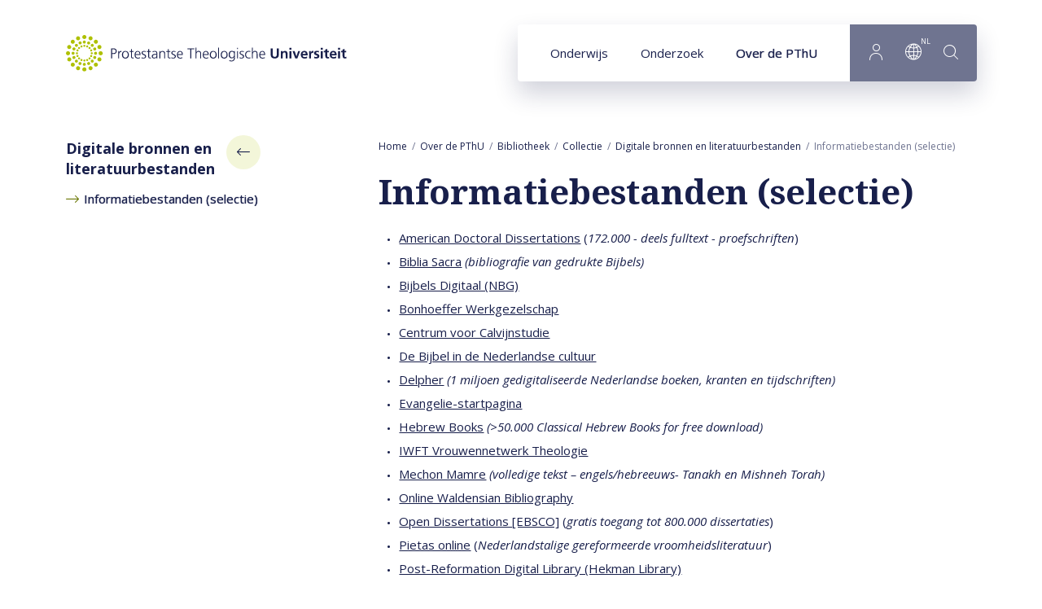

--- FILE ---
content_type: text/html; charset=UTF-8
request_url: https://www.pthu.nl/over-pthu/bibliotheek-pthu/zoeken/elektronische-bestanden/informatiebestanden/
body_size: 8206
content:
<!DOCTYPE html><html lang="nl" class="beforeload" prefix="og: http://ogp.me/ns#" data-wh-ob="4796.Kv869k"><head><meta charset="utf-8"><title>Informatiebestanden (selectie) - Protestantse Theologische Universiteit</title><meta name="description" content="American Doctoral&#160;Dissertations&#160;(172.000 - deels fulltext - proefschriften)Biblia Sacra&#160;(bibliografie van gedrukte Bijbels)Bijbels Digitaal (NBG)Bonhoeffer Wer&#8230;"><link rel="canonical" href="https://www.pthu.nl/over-pthu/bibliotheek-pthu/zoeken/elektronische-bestanden/informatiebestanden/">
<!--
Realisatie: WebHare bv
            https://www.webhare.nl/
-->
<meta name="viewport" content="width=device-width, initial-scale=1" /><link rel="apple-touch-icon" sizes="180x180" href="/.publisher/sd/pthu/pthu2020/img/icons/apple-touch-icon.png" /><link rel="icon" type="image/png" sizes="32x32" href="/.publisher/sd/pthu/pthu2020/img/icons/favicon-32x32.png" /><link rel="icon" type="image/png" sizes="16x16" href="/.publisher/sd/pthu/pthu2020/img/icons/favicon-16x16.png" /><link rel="manifest" href="/.publisher/sd/pthu/pthu2020/img/icons/site.webmanifest" /><link rel="mask-icon" href="/.publisher/sd/pthu/pthu2020/img/icons/safari-pinned-tab.svg" color="#aec000" /><link rel="shortcut icon" href="/.publisher/sd/pthu/pthu2020/img/icons/favicon.ico" /><meta name="msapplication-TileColor" content="#aec000" /><meta name="msapplication-config" content="/.publisher/sd/pthu/pthu2020/img/icons/browserconfig.xml" /><meta name="theme-color" content="#ffffff" /><link rel="preload" href="/.wh/ea/ap/pthu.pthu2020/ap.css" as="style" />
<script>!function(){"use strict";function l(e){for(var t=e,r=0,n=document.cookie.split(";");r<n.length;r++){var o=n[r].split("=");if(o[0].trim()===t)return o[1]}}function s(e){return localStorage.getItem(e)}function u(e){return window[e]}function A(e,t){e=document.querySelector(e);return t?null==e?void 0:e.getAttribute(t):null==e?void 0:e.textContent}var e=window,t=document,r="script",n="dataLayer",o="https://sst.pthu.nl",a="https://load.sst.pthu.nl",i="9333wtomzuszl",c="byztl=BR5OMi4gQiQ0KkAhODtJAlFIXURcCQFJHA4bAFQDAw%3D%3D",g="stapeUserId",v="",E="",d=!1;try{var d=!!g&&(m=navigator.userAgent,!!(m=new RegExp("Version/([0-9._]+)(.*Mobile)?.*Safari.*").exec(m)))&&16.4<=parseFloat(m[1]),f="stapeUserId"===g,I=d&&!f?function(e,t,r){void 0===t&&(t="");var n={cookie:l,localStorage:s,jsVariable:u,cssSelector:A},t=Array.isArray(t)?t:[t];if(e&&n[e])for(var o=n[e],a=0,i=t;a<i.length;a++){var c=i[a],c=r?o(c,r):o(c);if(c)return c}else console.warn("invalid uid source",e)}(g,v,E):void 0;d=d&&(!!I||f)}catch(e){console.error(e)}var m=e,g=(m[n]=m[n]||[],m[n].push({"gtm.start":(new Date).getTime(),event:"gtm.js"}),t.getElementsByTagName(r)[0]),v=I?"&bi="+encodeURIComponent(I):"",E=t.createElement(r),f=(d&&(i=8<i.length?i.replace(/([a-z]{8}$)/,"kp$1"):"kp"+i),!d&&a?a:o);E.async=!0,E.src=f+"/"+i+".js?"+c+v,null!=(e=g.parentNode)&&e.insertBefore(E,g)}();</script>
<script type="application/ld+json">{"@context":"http://schema.org","@type":"ItemList","itemListElement":[{"@type":"SiteNavigationElement","description":"","name":"Digitale bronnen en literatuurbestanden","position":1,"url":"https://www.pthu.nl/over-pthu/bibliotheek-pthu/zoeken/elektronische-bestanden/"},{"@type":"SiteNavigationElement","description":"","name":"Informatiebestanden (selectie)","position":2,"url":"https://www.pthu.nl/over-pthu/bibliotheek-pthu/zoeken/elektronische-bestanden/informatiebestanden/"}]}</script><meta property="og:title" content="Informatiebestanden (selectie) - Protestantse Theologische Universiteit"><meta property="og:description" content="American Doctoral&#160;Dissertations&#160;(172.000 - deels fulltext - proefschriften)Biblia Sacra&#160;(bibliografie van gedrukte Bijbels)Bijbels Digitaal (NBG)Bonhoeffer Wer&#8230;"><meta property="og:url" content="https://www.pthu.nl/over-pthu/bibliotheek-pthu/zoeken/elektronische-bestanden/informatiebestanden/"><meta property="og:type" content="website"><meta property="og:site_name" content="Protestantse Theologische Universiteit"><meta property="og:image" content="https://www.pthu.nl/.wh/ea/uc/iec5f3716010269e70000db852c02a14db905906c29c30701c3b004760280/pthu-logo-en-verkort-2020-v1.png"><script type="application/json" id="wh-config">{"designcdnroot":"/.publisher/sd/pthu/pthu2020/","designroot":"/.publisher/sd/pthu/pthu2020/","dtapstage":"production","imgroot":"/.publisher/sd/pthu/pthu2020/img/","islive":true,"locale":"nl-NL","obj":{"url":"https://www.pthu.nl/over-pthu/bibliotheek-pthu/zoeken/elektronische-bestanden/informatiebestanden/"},"server":50801,"site":{"catalog":"JKBrhUq4_RV8J42LkKYgNGN0Qb_9zug.xk4awfqm-jKznq_9._s4eH2cdOwgNu1XEbfp3Fg","searchtabs":[]},"siteroot":"https://www.pthu.nl/"}</script><link rel="stylesheet" href="/.wh/ea/ap/pthu.pthu2020/ap.css"><script src="/.wh/ea/ap/pthu.pthu2020/ap.mjs" type="module" async></script><script type="application/ld+json">{"@context":"https://schema.org","@type":"BreadcrumbList","itemListElement":[{"@type":"ListItem","item":"https://www.pthu.nl/","name":"Home","position":1},{"@type":"ListItem","item":"https://www.pthu.nl/over-pthu/","name":"Over de PThU","position":2},{"@type":"ListItem","item":"https://www.pthu.nl/over-pthu/bibliotheek-pthu/","name":"Bibliotheek","position":3},{"@type":"ListItem","item":"https://www.pthu.nl/over-pthu/bibliotheek-pthu/zoeken/","name":"Collectie","position":4},{"@type":"ListItem","item":"https://www.pthu.nl/over-pthu/bibliotheek-pthu/zoeken/elektronische-bestanden/","name":"Digitale bronnen en literatuurbestanden","position":5},{"@type":"ListItem","item":"https://www.pthu.nl/over-pthu/bibliotheek-pthu/zoeken/elektronische-bestanden/informatiebestanden/","name":"Informatiebestanden (selectie)","position":6}]}</script></head><body><div class="sitewrapper"><a href="#main-content" class="skipheader button button--blue">Naar hoofdinhoud</a><header class="header preventselection"><div class="centercontent header__inner"><a class="header__logo" id="headerlogodesktop" href="https://www.pthu.nl/" aria-label="Link naar startpagina"><img class="header__logo--default header__logo--pthu" width="345" height="45" src="/.publisher/sd/pthu/pthu2020/img/logo.svg" alt="Protestantse Theologische Universiteit" /><img class="header__logo--small header__logo--pthu" width="116" height="40" src="/.publisher/sd/pthu/pthu2020/img/logo-small.svg" alt="Protestantse Theologische Universiteit" /></a><nav class="navigation" aria-label="Hoofdnavigatie" data-navtype=""><ul class="navigation__items"><li ><a href="https://www.pthu.nl/onderwijs/" data-hassubitems="1">Onderwijs</a></li><li ><a href="https://www.pthu.nl/onderzoek/" data-hassubitems="1">Onderzoek</a></li><li class="active"><a href="https://www.pthu.nl/over-pthu/" data-hassubitems="1">Over de PThU</a></li><li class="navigation__btn navigation__btn--profile"><button  data-id="profile" data-hassubitems="1" tabindex="0" type="button" aria-label="Inloggen"><i class="PThU-icon-24px-profile"></i></button></li><li class="navigation__btn navigation__btn--language"><button data-id="language" data-hassubitems="1" tabindex="0" type="button" aria-label="Language"><i class="PThU-icon-24px-internet"></i><sup aria-hidden="true">nl</sup></button></li><li class="navigation__btn navigation__btn--search"><button class="togglesearch" tabindex="0" type="button" aria-label="search"><i class="PThU-icon-24px-search"></i></button></li></ul><script type="application/json" id="overlaymenudata">[{"description":"","hassubitems":true,"id":4747,"indexdoc":4767,"isselected":false,"link":"https://www.pthu.nl/over-pthu/bibliotheek-pthu/zoeken/elektronische-bestanden/","name":"elektronische-bestanden","navigation_skippage":false,"parent":4060,"position":1,"title":"Digitale bronnen en literatuurbestanden"},{"description":"","fileid":4796,"hassubitems":false,"id":4796,"indexdoc":0,"isselected":true,"link":"https://www.pthu.nl/over-pthu/bibliotheek-pthu/zoeken/elektronische-bestanden/informatiebestanden/","name":"informatiebestanden","navigation_skippage":false,"parent":4747,"position":2,"title":"Informatiebestanden (selectie)","type":1010}]</script></nav><form id="searchform" class="topsearch" action="#" method="get" hidden><div class="topsearch__wrapper"><button class="topsearch__submit" type="submit" aria-label="Start search"><i class="PThU-icon-24px-search"></i></button><label for="topsearch-input" hidden>Zoek naar...</label><input id="topsearch-input" type="search" aria-label="Search for:" placeholder="Zoek naar..." name="words" data-suggest="{&#34;catalog&#34;:&#34;gfhIImGL5qfZfqOKC3iDUmuJfdL0T9TH3I7Itl2mwRPIGoFDVbL1hvQnMAmuEKnpVv5hDlPJp4y59mmPQf-dtBL4tYs0WxjtTDWRQuDrRIcjQIKGCXS3GT4_Gjan.6nGi3S0bwAleh1Ej.gcoBJBXV_W2LSUzdM80McQ&#34;}" /><button class="topsearch__close">Sluiten</button></div></form><button class="togglemobilemenu" tabindex="0" type="button" aria-label="Show mobile menu"><i class="PThU-icon-24px-menu"></i></button></div></header><main class="main--hasleftcolumn"><div id="main-content" class="wh-anchor"></div><div class="main__col main__col--left "><div class="widget widget-linklist"><div class="widget__title" role="navigation" aria-label="Subpagina&#39;s navigatie"><a href="https://www.pthu.nl/over-pthu/bibliotheek-pthu/zoeken/elektronische-bestanden/"><span class="title">Digitale bronnen en literatuurbestanden</span><i class="arrow PThU-icon-24px-arrow" aria-hidden="true"></i></a></div><ul class="common-linklist"><li class="active"><a href="https://www.pthu.nl/over-pthu/bibliotheek-pthu/zoeken/elektronische-bestanden/informatiebestanden/"><span class="linktitle">Informatiebestanden (selectie)</span></a></li></ul></div></div><div class="main__col main__col--right"><div class="breadcrumblist"><ol><li><a href="https://www.pthu.nl/">Home</a></li><li><a href="https://www.pthu.nl/over-pthu/">Over de PThU</a></li><li><a href="https://www.pthu.nl/over-pthu/bibliotheek-pthu/">Bibliotheek</a></li><li><a href="https://www.pthu.nl/over-pthu/bibliotheek-pthu/zoeken/">Collectie</a></li><li><a href="https://www.pthu.nl/over-pthu/bibliotheek-pthu/zoeken/elektronische-bestanden/">Digitale bronnen en literatuurbestanden</a></li><li><span>Informatiebestanden (selectie)</span></li></ol></div><!--wh_consilio_content--><h1>Informatiebestanden (selectie)</h1><!--/wh_consilio_content--><div class="adaptivecontainer-mobile"></div><!--wh_consilio_content--><ul class="unordered"><li><a href="http://www.OpenDissertations.com">American Doctoral Dissertations</a> (<i>172.000 - deels fulltext - proefschriften</i>)</li><li><a href="http://www.bibliasacra.com/">Biblia Sacra</a><i> (bibliografie van gedrukte Bijbels)</i></li><li><a href="http://www.bijbelsdigitaal.nl/">Bijbels Digitaal (NBG)</a></li><li><a href="http://www.dbonhoeffer.eu/">Bonhoeffer Werkgezelschap</a></li><li><a href="http://www.calvijnstudie.nl/">Centrum voor Calvijnstudie</a></li><li><a href="http://www.bijbelencultuur.nl/">De Bijbel in de Nederlandse cultuur</a></li><li><a href="http://www.delpher.nl/">Delpher</a><i> (1 miljoen gedigitaliseerde Nederlandse boeken, kranten en tijdschriften)</i></li><li><a href="http://evangelie.pagina.nl/">Evangelie-startpagina</a></li><li><a href="http://hebrewbooks.org/">Hebrew Books</a> <i>(&gt;50.000 Classical Hebrew Books for free download)</i></li><li><a href="https://www.nieuwwij.nl/wij-land/iwft-vrouwennetwerk-theologie/">IWFT Vrouwennetwerk Theologie</a></li><li><a href="http://www.mechon-mamre.org/">Mechon Mamre</a> <i>(volledige tekst – engels/hebreeuws- Tanakh en Mishneh Torah)</i></li><li><a href="http://www.bibliografia-valdese.com/">Online Waldensian Bibliography</a></li><li><a href="https://biblioboard.com/opendissertations/">Open Dissertations [EBSCO]</a> (<i>gratis toegang tot 800.000 dissertaties</i>) </li><li><a href="http://www.ssnr.nl/pietas">Pietas online</a> (<i>Nederlandstalige gereformeerde vroomheidsliteratuur</i>)</li><li><a href="http://www.prdl.org/">Post-Reformation Digital Library (Hekman Library)</a></li><li><a href="https://web.nli.org.il/sites/nli/english/infochannels/catalogs/bibliographic-databases/rambi/pages/rambi.aspx">RAMBI – The index of articles on jewish studies</a></li><li><a href="http://religie.pagina.nl/">Religie-startpagina</a></li><li><a href="https://www.kb.nl/organisatie/onderzoek-expertise/informatie-infrastructuur-diensten-voor-bibliotheken/short-title-catalogue-netherlands-stcn">Short-Title Catalogue, Netherlands</a> <i>(boeken gedrukt in Nederland &lt;1800)</i></li><li><a href="https://www.tyndale.ca/seminary/biblical-studies/resources/links">Tyndale University Web Resources</a> <i>(woordenboeken Hebreeuws / Aramees)</i></li></ul><!--/wh_consilio_content--></div></main><footer class="centercontent"><div class="footer__topbar"><a class="footer__logo" href="https://www.pthu.nl/"><img class="footer__logo--default" width="350" height="46" src="/.publisher/sd/pthu/pthu2020/img/logo.svg" alt="Protestantse Theologische Universiteit" /><img class="footer__logo--small" width="116" height="40" src="/.publisher/sd/pthu/pthu2020/img/logo-small.svg" alt="Protestantse Theologische Universiteit" /></a><div class="sharepage"><ul><li><i tabindex="0" role="button" aria-label="Share on Facebook" data-network="facebook" class="wh-share wh-share--facebook PThU-icon-24px-facebook" title="Facebook"></i></li><li><i tabindex="0" role="button" aria-label="Share on LinkedIn" data-network="linkedin" class="wh-share wh-share--linkedin PThU-icon-24px-linkedin" title="LinkedIn"></i></li><li><i tabindex="0" role="button" aria-label="Share on Twitter" data-network="twitter" class="wh-share wh-share--twitter PThU-icon-24px-twitter" title="Twitter"></i></li><li><i tabindex="0" role="button" aria-label="Send link by email" data-network="email" class="wh-share wh-share--email PThU-icon-24px-mail" title="Email"></i></li></ul></div></div><div class="footer__infobar "><div class="footer__infobar__about"><div class="footer__newsletterform"><div class="footer__infobar__title">PThU Nieuws</div><form class="wh-form wh-styledinput"  method="post" action="javascript:console.error('No RPC handler installed');" data-wh-form-objref="28877.ZVe688" data-wh-form-var-formsubmittype="new" data-wh-form-id="webtoolform" data-wh-form-handler="publisher:rpc" data-wh-form-target="9n8QF7LGvAExhQjUGPgSI_UPYMwC16y9jnPbmG__GwMjHHX0hu7dUbwSjg5RusxtidP86PvkxPpfdiYHZ2q-XAKDoHK8Zps.vZAKC7FVL_woHAPu.wZLq87x_1f4lYlKLVfEzyw"><a class="wh-anchor"></a><div class="wh-form__prologue"></div><div class="wh-form__page wh-form__page--visible"><div class="wh-form__fieldgroup wh-form__fieldgroup--textedit wh-form__fieldgroup--required" data-wh-form-group-for="__formfieldeSKBd-Y1cj4BzR_PAf4h3w_"><div class="wh-form__fields"><a class="wh-anchor" id="formwidget_1___formfieldeSKBd-Y1cj4BzR_PAf4h3w_-anchor"></a><div class="wh-form__fieldline"><input id="formwidget_1___formfieldeSKBd-Y1cj4BzR_PAf4h3w_" type="email" name="__formfieldeSKBd-Y1cj4BzR_PAf4h3w_" class="wh-form__textinput" placeholder="Vul je e-mailadres in" required autocomplete="email"></div></div></div></div><div class="wh-form__page wh-form__page--hidden" data-wh-form-pagerole="thankyou" role="status"><div class="wh-form__fieldgroup wh-form__fieldgroup--richtext" data-wh-form-group-for="__formfieldzWIBBGwWdkFp-JVz91LqDA_"><div class="wh-form__fields"><a class="wh-anchor" id="formwidget_1___formfieldzWIBBGwWdkFp-JVz91LqDA_-anchor"></a><div class="wh-form__fieldline"><div id="formwidget_1___formfieldzWIBBGwWdkFp-JVz91LqDA_" class="wh-form__richtext"></div></div></div></div></div><div class="wh-form__buttongroup wh-form__navbuttons"><button type="button" data-wh-form-action="previous" class="wh-form__button wh-form__button--previous"><span class="wh-form__buttonlabel">Vorige</span></button><button type="button" data-wh-form-action="next" class="wh-form__button wh-form__button--next"><span class="wh-form__buttonlabel">Volgende</span></button><button type="submit" class="wh-form__button wh-form__button--submit"><span class="wh-form__buttonlabel">Versturen</span></button></div></form><p>Altijd op de hoogte van PThU-nieuws en events? Schrijf je in voor onze tweemaandelijkse nieuwsbrief.</p></div></div><div class="footer__infobar__locaties"><div class="footer__infobar__title">Locatie</div><ul class="common-linklist"><li><a href="https://www.pthu.nl/over-pthu/contact-pthu/">Bezoekadres: Jansdam 14, Utrecht</a></li><li><a href="https://www.pthu.nl/over-pthu/contact-pthu/">Postadres: Janskerkhof 12, Utrecht</a></li></ul></div><div class="footer__infobar__quicklinks"><div class="footer__infobar__title">Snel naar</div><ul class="common-linklist"><li><a href="https://www.pthu.nl/intranet/">Intranet</a></li><li><a href="https://www.pthu.nl/studentnet/">Studentnet</a></li></ul></div></div></footer><footer class="footer__bottombar"><div class="footer__container centercontent"><div class="copyright">&copy; Protestantse Theologische Universiteit</div><ul class="socialmedia"><li class="socialmedia__item"><a class="socialmedia__link" href="https://www.instagram.com/pthu_nl/" aria-label="Protestantse Theologische Universiteit on Instagram"><svg class="socialmedia__icon socialmedia__icon--instagram" aria-hidden="true" viewBox="0 0 448 512" xmlns="http://www.w3.org/2000/svg"><path fill="#FFF" d="m224.1 141c-63.6 0-114.9 51.3-114.9 114.9s51.3 114.9 114.9 114.9 114.9-51.3 114.9-114.9-51.3-114.9-114.9-114.9zm0 189.6c-41.1 0-74.7-33.5-74.7-74.7s33.5-74.7 74.7-74.7 74.7 33.5 74.7 74.7-33.6 74.7-74.7 74.7zm146.4-194.3c0 14.9-12 26.8-26.8 26.8-14.9 0-26.8-12-26.8-26.8s12-26.8 26.8-26.8 26.8 12 26.8 26.8zm76.1 27.2c-1.7-35.9-9.9-67.7-36.2-93.9-26.2-26.2-58-34.4-93.9-36.2-37-2.1-147.9-2.1-184.9 0-35.8 1.7-67.6 9.9-93.9 36.1s-34.4 58-36.2 93.9c-2.1 37-2.1 147.9 0 184.9 1.7 35.9 9.9 67.7 36.2 93.9s58 34.4 93.9 36.2c37 2.1 147.9 2.1 184.9 0 35.9-1.7 67.7-9.9 93.9-36.2 26.2-26.2 34.4-58 36.2-93.9 2.1-37 2.1-147.8 0-184.8zm-47.8 224.5c-7.8 19.6-22.9 34.7-42.6 42.6-29.5 11.7-99.5 9-132.1 9s-102.7 2.6-132.1-9c-19.6-7.8-34.7-22.9-42.6-42.6-11.7-29.5-9-99.5-9-132.1s-2.6-102.7 9-132.1c7.8-19.6 22.9-34.7 42.6-42.6 29.5-11.7 99.5-9 132.1-9s102.7-2.6 132.1 9c19.6 7.8 34.7 22.9 42.6 42.6 11.7 29.5 9 99.5 9 132.1s2.7 102.7-9 132.1z"/></svg></a></li><li class="socialmedia__item"><a class="socialmedia__link" href="https://www.linkedin.com/school/pthu/" aria-label="Protestantse Theologische Universiteit on LinkedIn"><svg class="socialmedia__icon socialmedia__icon--linkedin" aria-hidden="true" viewBox="0 0 448 512" xmlns="http://www.w3.org/2000/svg"><path fill="#FFF" d="m100.28 448h-92.88v-299.1h92.88zm-46.49-339.9c-29.7 0-53.79-24.6-53.79-54.3a53.79 53.79 0 0 1 107.58 0c0 29.7-24.1 54.3-53.79 54.3zm394.11 339.9h-92.68v-145.6c0-34.7-.7-79.2-48.29-79.2-48.29 0-55.69 37.7-55.69 76.7v148.1h-92.78v-299.1h89.08v40.8h1.3c12.4-23.5 42.69-48.3 87.88-48.3 94 0 111.28 61.9 111.28 142.3v164.3z"/></svg></a></li><li class="socialmedia__item"><a class="socialmedia__link" href="https://www.facebook.com/PThUnl/" aria-label="Protestantse Theologische Universiteit on Facebook"><svg class="socialmedia__icon socialmedia__icon--facebook" aria-hidden="true" viewBox="0 0 320 512" xmlns="http://www.w3.org/2000/svg"><path fill="#FFF" d="m279.14 288 14.22-92.66h-88.91v-60.13c0-25.35 12.42-50.06 52.24-50.06h40.42v-78.89s-36.68-6.26-71.75-6.26c-73.22 0-121.08 44.38-121.08 124.72v70.62h-81.39v92.66h81.39v224h100.17v-224z"/></svg></a></li><li class="socialmedia__item"><a class="socialmedia__link" href="https://www.youtube.com/@StuderenaandePThU" aria-label="Protestantse Theologische Universiteit on YouTube"><svg class="socialmedia__icon socialmedia__icon--youtube" aria-hidden="true" viewBox="0 0 576 512" xmlns="http://www.w3.org/2000/svg"><path fill="#FFF" d="m549.655 124.083c-6.281-23.65-24.787-42.276-48.284-48.597-42.59-11.486-213.371-11.486-213.371-11.486s-170.78 0-213.371 11.486c-23.497 6.322-42.003 24.947-48.284 48.597-11.412 42.867-11.412 132.305-11.412 132.305s0 89.438 11.412 132.305c6.281 23.65 24.787 41.5 48.284 47.821 42.591 11.486 213.371 11.486 213.371 11.486s170.78 0 213.371-11.486c23.497-6.321 42.003-24.171 48.284-47.821 11.412-42.867 11.412-132.305 11.412-132.305s0-89.438-11.412-132.305zm-317.51 213.508v-162.406l142.739 81.205z"/></svg></a></li></ul><nav class="footer__nav"><ul><li><a href="https://www.pthu.nl/over-pthu/cookies/">Cookies</a></li><li><a href="https://www.pthu.nl/over-pthu/disclaimer/">Disclaimer</a></li><li><a href="https://www.pthu.nl/over-pthu/contact-pthu/">Contact</a></li></ul></nav></div></footer></div><div class="navigation__submenucontainer" style="display:none;"><div class="submenu submenu--mobilestart" data-id="mobilestart"><div class="submenu__mobileheader"><a class="header__logo" href="https://www.pthu.nl/"><img class="header__logo--default" width="345" height="45" src="/.publisher/sd/pthu/pthu2020/img/logo.svg" alt="Protestantse Theologische Universiteit" /><img class="header__logo--small" width="116" height="40" src="/.publisher/sd/pthu/pthu2020/img/logo-small.svg" alt="Protestantse Theologische Universiteit" /></a><div class="submenu__close" role="button" aria-label="Close menu"><span class="icon icon--close PThU-icon-24px-add"></span></div></div><div class="submenu__mainnav"><div class="navigation__submenu__title">Menu</div><ul class="common-linklist"><li ><a href="https://www.pthu.nl/onderwijs/" class="common-linklist__link" data-hassubitems="1">Onderwijs</a></li><li ><a href="https://www.pthu.nl/onderzoek/" class="common-linklist__link" data-hassubitems="1">Onderzoek</a></li><li class="active"><a href="https://www.pthu.nl/over-pthu/" class="common-linklist__link" data-hassubitems="1">Over de PThU</a></li></ul></div></div><ul class="mobilemenu__footer"><li><button class="mobilemenu__footer__item togglesearch" tabindex="0" type="button" aria-label="search"><i class="icon PThU-icon-24px-search"></i><span>Zoeken</span></button></li><li><button class="mobilemenu__footer__item" data-id="profile" data-hassubitems="1" tabindex="0" type="button" aria-label="Inloggen"><i class="icon PThU-icon-24px-profile"></i><span>Inloggen</span></button></li><li class="mobilemenu__footer__item mobilemenu__footer__item--language"><i class="icon PThU-icon-24px-internet"></i><a href="https://www.pthu.nl/over-pthu/bibliotheek-pthu/zoeken/elektronische-bestanden/informatiebestanden/" class="active">Nederlands</a><span class="divider">|</span><a href="https://www.pthu.nl/en/" >English</a><span class="divider">|</span><a href="https://www.pthu.nl/de/" >Deutsch</a><span class="divider">|</span><a href="https://www.pthu.nl/fr/" >Fran&#231;ais</a><span class="divider">|</span><a href="https://www.pthu.nl/es/" >Espa&#241;ol</a><span class="divider">|</span><a href="https://www.pthu.nl/pt/" >Portugu&#234;s</a><span class="divider">|</span><a href="https://www.pthu.nl/kr/" >&#54620;&#44397;&#50612;</a></li></ul><div class="submenu-container submenu-container--small" data-name="language"><div class="navigation__submenu__title">Taal</div><ul class="common-linklist"><li class="active"><a href="https://www.pthu.nl/over-pthu/bibliotheek-pthu/zoeken/elektronische-bestanden/informatiebestanden/" class="common-linklist__link">Nederlands</a></li><li ><a href="https://www.pthu.nl/en/" class="common-linklist__link">English</a></li><li ><a href="https://www.pthu.nl/de/" class="common-linklist__link">Deutsch</a></li><li ><a href="https://www.pthu.nl/fr/" class="common-linklist__link">Fran&#231;ais</a></li><li ><a href="https://www.pthu.nl/es/" class="common-linklist__link">Espa&#241;ol</a></li><li ><a href="https://www.pthu.nl/pt/" class="common-linklist__link">Portugu&#234;s</a></li><li ><a href="https://www.pthu.nl/kr/" class="common-linklist__link">&#54620;&#44397;&#50612;</a></li></ul></div><div class="submenu-container" data-name="profile"><div class="navigation__submenu__title">Inloggen</div><ul class="common-linklist"><li><a href="https://www.pthu.nl/intranet/" class="common-linklist__link">Intranet</a></li><li><a href="https://www.pthu.nl/studentnet/" class="common-linklist__link">Studentnet</a></li></ul></div><div class="mobilenav_cta"><div class="navigation__submenu__title"></div><div class="navigation__submenu__text"></div></div><div class="submenu-container submenu-container--menutree"><div class="submenu " data-id="https://www.pthu.nl/over-pthu/"><a href="https://www.pthu.nl/over-pthu/" class="navigation__submenu__title"><span>Over de PThU</span><span class="arrow PThU-icon-24px-arrow" aria-hidden="true"></span></a><ul class="common-linklist"><li ><a href="https://www.pthu.nl/over-pthu/organisatie/" class="common-linklist__link" data-hassubitems="1">Organisatie</a></li><li ><a href="https://www.pthu.nl/over-pthu/vacatures/" class="common-linklist__link" data-hassubitems="1">Vacatures</a></li><li class="active"><a href="https://www.pthu.nl/over-pthu/bibliotheek-pthu/" class="common-linklist__link" data-hassubitems="1">Bibliotheek</a></li><li ><a href="https://www.pthu.nl/over-pthu/samenwerking/" class="common-linklist__link" >Samenwerking</a></li><li ><a href="https://www.pthu.nl/over-pthu/alumni/" class="common-linklist__link" data-hassubitems="1">Alumni</a></li><li ><a href="https://www.pthu.nl/over-pthu/internationalisering/" class="common-linklist__link" data-hassubitems="1">Internationalisering</a></li><li ><a href="https://www.pthu.nl/over-pthu/contact-pthu/" class="common-linklist__link" >Contact</a></li></ul></div><div class="submenu " data-id="https://www.pthu.nl/over-pthu/bibliotheek-pthu/"><a href="https://www.pthu.nl/over-pthu/bibliotheek-pthu/" class="navigation__submenu__title"><span>Bibliotheek</span><span class="arrow PThU-icon-24px-arrow" aria-hidden="true"></span></a><ul class="common-linklist"><li class="active"><a href="https://www.pthu.nl/over-pthu/bibliotheek-pthu/zoeken/" class="common-linklist__link" data-hassubitems="1">Collectie</a></li><li ><a href="https://www.pthu.nl/over-pthu/bibliotheek-pthu/hulp/" class="common-linklist__link" data-hassubitems="1">Hulp</a></li><li ><a href="https://www.pthu.nl/over-pthu/bibliotheek-pthu/diensten/" class="common-linklist__link" data-hassubitems="1">Diensten</a></li><li ><a href="https://pthu.on.worldcat.org/discovery" class="common-linklist__link" >WorldCat Discovery catalogus</a></li></ul></div><div class="submenu " data-id="https://www.pthu.nl/over-pthu/bibliotheek-pthu/zoeken/"><a href="https://www.pthu.nl/over-pthu/bibliotheek-pthu/zoeken/" class="navigation__submenu__title"><span>Collectie</span><span class="arrow PThU-icon-24px-arrow" aria-hidden="true"></span></a><ul class="common-linklist"><li ><a href="https://www.pthu.nl/over-pthu/bibliotheek-pthu/zoeken/studiezaalcollectie/" class="common-linklist__link" >Studiezaalcollectie</a></li><li ><a href="https://www.pthu.nl/over-pthu/bibliotheek-pthu/zoeken/online-tijdschriften/" class="common-linklist__link" >Online tijdschriften</a></li><li class="active"><a href="https://www.pthu.nl/over-pthu/bibliotheek-pthu/zoeken/elektronische-bestanden/" class="common-linklist__link" data-hassubitems="1">Digitale bronnen en literatuurbestanden</a></li><li ><a href="https://www.pthu.nl/over-pthu/bibliotheek-pthu/zoeken/karl-barth/" class="common-linklist__link" >Karl Barth</a></li><li ><a href="https://www.pthu.nl/over-pthu/bibliotheek-pthu/zoeken/publicaties-pthu/" class="common-linklist__link" >Publicaties PThU</a></li><li ><a href="https://www.pthu.nl/over-pthu/bibliotheek-pthu/zoeken/bijzondere-collecties/" class="common-linklist__link" data-hassubitems="1">Bijzondere collecties</a></li><li ><a href="https://www.pthu.nl/over-pthu/bibliotheek-pthu/zoeken/archieven/" class="common-linklist__link" data-hassubitems="1">Archieven</a></li></ul></div><div class="submenu " data-id="https://www.pthu.nl/over-pthu/bibliotheek-pthu/zoeken/elektronische-bestanden/"><a href="https://www.pthu.nl/over-pthu/bibliotheek-pthu/zoeken/elektronische-bestanden/" class="navigation__submenu__title"><span>Digitale bronnen en literatuurbestanden</span><span class="arrow PThU-icon-24px-arrow" aria-hidden="true"></span></a><ul class="common-linklist"><li class="active"><a href="https://www.pthu.nl/over-pthu/bibliotheek-pthu/zoeken/elektronische-bestanden/informatiebestanden/" class="common-linklist__link" >Informatiebestanden (selectie)</a></li></ul></div></div></div><div style="display:none;" hidden><form class="cookieconsent-message"><div class="cookieconsent-message__intro"><h2>Cookies</h2><p class="normal">Cookies helpen ons je ervaring op onze website te verbeteren. Functionele cookies dragen bij aan een soepel draaiende website. Analytische cookies bieden ons inzicht in hoe gebruikers de website gebruiken. Met marketing-cookies kunnen we je op basis van je websitebezoek gepersonaliseerde inhoud bieden.</p><div class="cookieconsent-message__buttons"><button type="submit" class="cookieconsent-message__acceptbtn button">Accepteren</button><div class="cookieconsent-message__settingslink"><i class="arrow PThU-icon-24px-arrow" aria-hidden="true"></i><span class="label">Cookievoorkeuren</span></div></div></div><div class="cookieconsent-message__preferences" style="display:none;"><h2 id="cookiepreferences-title">Cookievoorkeuren</h2><p class="normal">Sommige van deze cookies zijn essentieel, terwijl andere ons helpen om je ervaring te verbeteren door inzicht te geven in hoe de site wordt gebruikt. Kijk hier voor meer informatie: <a href="https://www.pthu.nl/over-pthu/cookies/">Cookie en privacy statement</a></p><div role="group" aria-labelledby="cookiepreferences-title"><div class="cookieconsent-message__group"><h3>Vereiste cookies</h3><div class="cookieconsent-message__group__row"><div class="text"><p class="normal">Noodzakelijke cookies maken basisfunctionaliteit van deze website mogelijk. De website kan niet goed functioneren zonder deze cookies. Deze cookies kunnen alleen worden uitgeschakeld door je browservoorkeuren te wijzigen.</p></div><div class="togglebutton"><input id="preferences-requiredcookies" type="checkbox" value="required" name="cookies" checked disabled /><label class="togglebutton__label" for="preferences-requiredcookies" aria-label="Vereiste cookies"></label></div></div></div><div class="cookieconsent-message__group"><h3>Statistieken</h3><div class="cookieconsent-message__group__row"><div class="text"><p class="normal">Deze cookies meten het gebruik van de website om de website te kunnen analyseren en verbeteren.</p></div><div class="togglebutton"><input id="preferences-statistics" type="checkbox" value="analytics" name="cookies" /><label class="togglebutton__label" for="preferences-statistics" aria-label="Statistieken"></label></div></div></div><div class="cookieconsent-message__group"><h3>Marketing</h3><div class="cookieconsent-message__group__row"><div class="text"><p class="normal">Deze cookies maken het mogelijk om gepersonaliseerde inhoud te tonen.</p></div><div class="togglebutton"><input id="preferences-marketing" type="checkbox" value="remarketing" name="cookies" /><label class="togglebutton__label" for="preferences-marketing" aria-label="Marketing"></label></div></div></div></div><div class="cookieconsent-message__buttons"><button type="submit" class="cookieconsent-message__acceptpreferences button">Accepteer instellingen</button></div></div></form></div><div class="rpc__busyoverlay preventselection"><img class="busyindicator anim-spin" src="/.publisher/sd/pthu/pthu2020/img/logo-beeldmerk.svg" alt="" /></div></body></html>